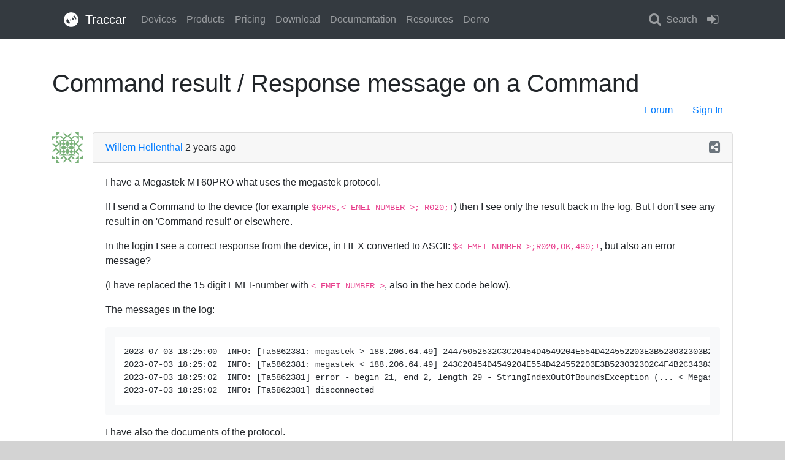

--- FILE ---
content_type: text/html; charset=utf-8
request_url: https://www.traccar.org/forums/topic/command-result-response-message-on-a-command/
body_size: 31508
content:
<!DOCTYPE html><html lang="en"><head><meta charset="utf-8"><meta http-equiv="x-ua-compatible" content="ie=edge"><meta name="viewport" content="width=device-width, initial-scale=1, shrink-to-fit=no"><title>Command result / Response message on a Command - Traccar</title><link rel="stylesheet" href="//cdn.jsdelivr.net/npm/highlight.js@11.11.1/styles/github.min.css" crossorigin="anonymous"><style>div:target {
  border-color: #007bff;
  box-shadow: 0 0 3px #007bff;
}
</style><link rel="icon" sizes="192x192" href="/icon.png"><link rel="apple-touch-icon" href="/apple-touch-icon.png"><link rel="canonical" href="https://www.traccar.org/forums/topic/command-result-response-message-on-a-command/"><link rel="stylesheet" href="//cdn.jsdelivr.net/npm/bootstrap@4.6.2/dist/css/bootstrap.min.css" crossorigin="anonymous"><link rel="stylesheet" href="//cdn.jsdelivr.net/npm/font-awesome@4.7.0/css/font-awesome.min.css" crossorigin="anonymous"><style>.bg-body {
  background: LightGray;
}

.bg-default {
  background: White;
}

.bg-brand {
  background: #007bff;
  background: linear-gradient(45deg, #007bff, #7E57C2);
}

.bg-brand-dark {
  background: #405060;
}

.comment {
  overflow-x: auto;
}

/* bootstrap styles */

.comment img {
  max-width: 100%;
  height: auto;
}

pre {
  padding: 1rem;
  border-radius: .25rem;
  background: #f8f9fa;
}

blockquote {
  margin-bottom: 1rem;
  font-size: 1.25rem;
  padding: 0 0 0 15px;
  border-left: 5px solid #eee;
}
</style></head><body class="bg-body"><div class="py-1 bg-dark"><div class="container"><nav class="navbar navbar-expand-md navbar-dark"><button class="navbar-toggler navbar-toggler-right" type="button" data-toggle="collapse" data-target="#mainMenu"><span class="navbar-toggler-icon"></span></button><a class="navbar-brand" href="/"><img class="d-inline-block align-top mr-2" width="30" height="30" title="Traccar" src="[data-uri]"><span class="d-md-none d-lg-inline">Traccar</span></a><div class="collapse navbar-collapse" id="mainMenu"><ul class="navbar-nav mr-auto"><li class="nav-item"><a class="nav-link" href="/devices/">Devices</a></li><li class="nav-item dropdown"><a class="nav-link" href="#" data-toggle="dropdown">Products</a><div class="dropdown-menu"><a class="dropdown-item" href="/products/">Products Overview</a><a class="dropdown-item" href="/server/">Traccar Server</a><a class="dropdown-item" href="/client/">Traccar Client</a><a class="dropdown-item" href="/manager/">Traccar Manager</a></div></li><li class="nav-item"><a class="nav-link" href="/pricing/">Pricing</a></li><li class="nav-item dropdown"><a class="nav-link" href="#" data-toggle="dropdown">Download</a><div class="dropdown-menu"><a class="dropdown-item" href="/download/">Installer</a><a class="dropdown-item" href="/source-code/">Source Code</a></div></li><li class="nav-item"><a class="nav-link" href="/documentation/">Documentation</a></li><li class="nav-item dropdown"><a class="nav-link" href="#" data-toggle="dropdown">Resources</a><div class="dropdown-menu"><a class="dropdown-item" href="/forums/">Forums</a><a class="dropdown-item" href="/support/">Support</a><a class="dropdown-item d-none d-md-block d-lg-none" href="/demo-server/">Demo</a></div></li><li class="nav-item d-md-none d-lg-block"><a class="nav-link" href="/demo-server/">Demo</a></li></ul><ul class="navbar-nav ml-auto"><li class="nav-item"><a class="nav-link" href="/search/"><i class="fa fa-search fa-lg" title="Search"></i><span class="d-md-none d-xl-inline ml-2">Search</span></a></li></ul><ul class="navbar-nav"><li class="nav-item"><a class="nav-link" href="/login/"><i class="fa fa-sign-in fa-lg" title="Login"></i><span class="d-md-none ml-2">Login</span></a></li></ul></div></nav></div></div><div class="bg-default"><div class="container py-5"><h1 class="mb-0" id="topic-view" style="word-wrap: break-word">Command result / Response message on a Command</h1><ul class="nav justify-content-end mb-3"><li class="nav-item"><a class="nav-link active" href="/forums/forum/server/">Forum</a></li><li class="nav-item"><a class="nav-link active" href="/login/">Sign In</a></li></ul><img class="rounded d-none d-sm-block float-left mr-3" width="50" height="50" src="//www.gravatar.com/avatar/e6412e39efb6415bf9f2f56f2f276576?s=50&amp;r=g&amp;d=identicon" srcset="//www.gravatar.com/avatar/e6412e39efb6415bf9f2f56f2f276576?s=50&amp;r=g&amp;d=identicon 1x, //www.gravatar.com/avatar/e6412e39efb6415bf9f2f56f2f276576?s=100&amp;r=g&amp;d=identicon 2x"><div class="card mb-3" id="post-86857"><div class="card-header"><a class="mr-1" href="/forums/users/776737/">Willem Hellenthal</a><span class="mr-1">2 years ago</span><span class="pull-right"><a class="text-muted" href="/forums/topic/command-result-response-message-on-a-command/#post-86857"><i class="fa fa-share-alt-square fa-lg"></i></a></span></div><div class="card-body comment"><p>I have a Megastek MT60PRO what uses the megastek protocol.</p>
<p>If I send a Command to the device (for example <code>$GPRS,&lt; EMEI NUMBER &gt;; R020;!</code>) then I see only the result back in the log. But I don&#39;t see any result in on &#39;Command result&#39; or elsewhere.</p>
<p>In the login I see a correct response from the device, in HEX converted to ASCII: <code>$&lt; EMEI NUMBER &gt;;R020,OK,480;!</code>, but also an error message?</p>
<p>(I have replaced the 15 digit EMEI-number with <code>&lt; EMEI NUMBER &gt;</code>, also in the hex code below).</p>
<p>The messages in the log:</p>
<pre><code class="hljs">2023-07-03 18:25:00  INFO: [Ta5862381: megastek &gt; 188.206.64.49] 24475052532C3C20454D4549204E554D424552203E3B523032303B21
2023-07-03 18:25:02  INFO: [Ta5862381: megastek &lt; 188.206.64.49] 243C20454D4549204E554D424552203E3B523032302C4F4B2C3438303B21
2023-07-03 18:25:02  INFO: [Ta5862381] error - begin 21, end 2, length 29 - StringIndexOutOfBoundsException (... &lt; MegastekProtocolDecoder:147 &lt; *:449 &lt; ExtendedObjectDecoder:75 &lt; ... &lt; WrapperContext:102 &lt; ...)
2023-07-03 18:25:02  INFO: [Ta5862381] disconnected
</code></pre><p>I have also the documents of the protocol.</p>
<p>In summary response from a server command will always start with <code>$&lt; EMEI NUMBER &gt;;</code> then the code code (from the request) (<code>R</code>/<code>W</code>/<code>C</code>/<code>Q</code> + <code>3 digits</code>) + <code>values</code>, multiple values separated with comma (<code>,</code>) and ends with semicolon (<code>;</code>), possibly repeated with more (request) codes with values and semicolon, and the responds ends with an exclamation mark (<code>!</code>).</p>
<p>Is it possible to show the result of a request in the event list and/or with notifications (like Command result) ?<br>Or can I make this possible with a small customization?</p>
<p>What does the error message on the third row of the log mean?</p>
</div></div><img class="rounded d-none d-sm-block float-left mr-3" width="50" height="50" src="//www.gravatar.com/avatar/234df9bf4e9aee9d4af3662f782a448f?s=50&amp;r=g&amp;d=identicon" srcset="//www.gravatar.com/avatar/234df9bf4e9aee9d4af3662f782a448f?s=50&amp;r=g&amp;d=identicon 1x, //www.gravatar.com/avatar/234df9bf4e9aee9d4af3662f782a448f?s=100&amp;r=g&amp;d=identicon 2x"><div class="card mb-3" id="post-86858"><div class="card-header"><a class="mr-1" href="/forums/users/tananaev/">Anton Tananaev</a><span class="mr-1">2 years ago</span><span class="pull-right"><a class="text-muted" href="/forums/topic/command-result-response-message-on-a-command/#post-86858"><i class="fa fa-share-alt-square fa-lg"></i></a></span></div><div class="card-body comment"><p>Looks like that response format is not supported.</p>
</div></div><img class="rounded d-none d-sm-block float-left mr-3" width="50" height="50" src="//www.gravatar.com/avatar/e6412e39efb6415bf9f2f56f2f276576?s=50&amp;r=g&amp;d=identicon" srcset="//www.gravatar.com/avatar/e6412e39efb6415bf9f2f56f2f276576?s=50&amp;r=g&amp;d=identicon 1x, //www.gravatar.com/avatar/e6412e39efb6415bf9f2f56f2f276576?s=100&amp;r=g&amp;d=identicon 2x"><div class="card mb-3" id="post-86859"><div class="card-header"><a class="mr-1" href="/forums/users/776737/">Willem Hellenthal</a><span class="mr-1">2 years ago</span><span class="pull-right"><a class="text-muted" href="/forums/topic/command-result-response-message-on-a-command/#post-86859"><i class="fa fa-share-alt-square fa-lg"></i></a></span></div><div class="card-body comment"><p>That&#39;s a pity. In what part of the code is the response validated? Perhaps I can look and can adjust the validation that it will also support this format.</p>
</div></div><img class="rounded d-none d-sm-block float-left mr-3" width="50" height="50" src="//www.gravatar.com/avatar/234df9bf4e9aee9d4af3662f782a448f?s=50&amp;r=g&amp;d=identicon" srcset="//www.gravatar.com/avatar/234df9bf4e9aee9d4af3662f782a448f?s=50&amp;r=g&amp;d=identicon 1x, //www.gravatar.com/avatar/234df9bf4e9aee9d4af3662f782a448f?s=100&amp;r=g&amp;d=identicon 2x"><div class="card mb-3" id="post-86860"><div class="card-header"><a class="mr-1" href="/forums/users/tananaev/">Anton Tananaev</a><span class="mr-1">2 years ago</span><span class="pull-right"><a class="text-muted" href="/forums/topic/command-result-response-message-on-a-command/#post-86860"><i class="fa fa-share-alt-square fa-lg"></i></a></span></div><div class="card-body comment"><p>Search for the decoder class for the protocol you&#39;re using.</p>
</div></div><img class="rounded d-none d-sm-block float-left mr-3" width="50" height="50" src="//www.gravatar.com/avatar/e6412e39efb6415bf9f2f56f2f276576?s=50&amp;r=g&amp;d=identicon" srcset="//www.gravatar.com/avatar/e6412e39efb6415bf9f2f56f2f276576?s=50&amp;r=g&amp;d=identicon 1x, //www.gravatar.com/avatar/e6412e39efb6415bf9f2f56f2f276576?s=100&amp;r=g&amp;d=identicon 2x"><div class="card mb-3" id="post-86870"><div class="card-header"><a class="mr-1" href="/forums/users/776737/">Willem Hellenthal</a><span class="mr-1">2 years ago</span><span class="pull-right"><a class="text-muted" href="/forums/topic/command-result-response-message-on-a-command/#post-86870"><i class="fa fa-share-alt-square fa-lg"></i></a></span></div><div class="card-body comment"><p>I have found the class on github <a href="https://github.com/traccar/traccar/blob/a8a06ffd494fc7161ca0edca39ae35be865a383f/src/main/java/org/traccar/protocol/MegastekProtocolDecoder.java">MegastekProtocolDecoder.java</a>.</p>
<p>The format in the class seems right for normal messages (<code>decodeNew</code>). But the format for a response from a Command send by the user/server is missing.</p>
<p>For a test I like to add something like this to the code.</p>
<pre><code class="hljs language-java">    <span class="hljs-keyword">private</span> <span class="hljs-keyword">static</span> <span class="hljs-keyword">final</span> <span class="hljs-type">Pattern</span> <span class="hljs-variable">PATTERN_COMMAND_RESULT</span> <span class="hljs-operator">=</span> <span class="hljs-keyword">new</span> <span class="hljs-title class_">PatternBuilder</span>()
            .text(<span class="hljs-string">&quot;$&quot;</span>)                           <span class="hljs-comment">// start</span>
            .number(<span class="hljs-string">&quot;(d+);&quot;</span>)                     <span class="hljs-comment">// emei</span>
            .expression(<span class="hljs-string">&quot;.*&quot;</span>)                    <span class="hljs-comment">// message</span>
            .text(<span class="hljs-string">&quot;!&quot;</span>)                           <span class="hljs-comment">// end</span>
            .any()                               <span class="hljs-comment">// checksum</span>
            .compile();
</code></pre><p>and</p>
<pre><code class="hljs language-java">    <span class="hljs-keyword">private</span> Position <span class="hljs-title function_">decodeCommandResult</span><span class="hljs-params">(Channel channel, SocketAddress remoteAddress, String sentence)</span> {
        <span class="hljs-type">Parser</span> <span class="hljs-variable">parser</span> <span class="hljs-operator">=</span> <span class="hljs-keyword">new</span> <span class="hljs-title class_">Parser</span>(PATTERN_COMMAND_RESULT, sentence);
        <span class="hljs-keyword">if</span> (!parser.matches()) {
            <span class="hljs-keyword">return</span> <span class="hljs-literal">null</span>;
        }
        
        <span class="hljs-type">DeviceSession</span> <span class="hljs-variable">deviceSession</span> <span class="hljs-operator">=</span> getDeviceSession(channel, remoteAddress, parser.next());
        <span class="hljs-keyword">if</span> (deviceSession == <span class="hljs-literal">null</span>) {
            <span class="hljs-keyword">return</span> <span class="hljs-literal">null</span>;
        }

        <span class="hljs-type">Position</span> <span class="hljs-variable">position</span> <span class="hljs-operator">=</span> <span class="hljs-keyword">new</span> <span class="hljs-title class_">Position</span>(getProtocolName());
        position.setDeviceId(deviceSession.getDeviceId());

        position.set(Position.KEY_RESULT, parser.next());

        <span class="hljs-keyword">return</span> position;
    }
</code></pre><p>Do I need to do something with <code>getLastLocation(</code>..<code>)</code>, or is that not required to add the location?</p>
<p>and at the bottom of the code add <code>decodeCommandResult</code>;</p>
<pre><code class="hljs language-java">    <span class="hljs-keyword">protected</span> Object <span class="hljs-title function_">decode</span><span class="hljs-params">(
            Channel channel, SocketAddress remoteAddress, Object msg)</span> <span class="hljs-keyword">throws</span> Exception {

        <span class="hljs-type">String</span> <span class="hljs-variable">sentence</span> <span class="hljs-operator">=</span> (String) msg;

        <span class="hljs-keyword">if</span> (sentence.contains(<span class="hljs-string">&quot;$MG&quot;</span>)) {
            <span class="hljs-keyword">return</span> decodeNew(channel, remoteAddress, sentence);
        } <span class="hljs-keyword">else</span> <span class="hljs-keyword">if</span> (sentence.contains(<span class="hljs-string">&quot;;!&quot;</span>)) {
	        <span class="hljs-keyword">return</span> decodeCommandResult(channel, remoteAddress, sentence);
        } <span class="hljs-keyword">else</span> {
            <span class="hljs-keyword">return</span> decodeOld(channel, remoteAddress, sentence);
        }
    }
</code></pre><p>(may use instead <code>.endsWith(&quot;;!&quot;)</code>)</p>
<p>And what is the easiest way to add this to the server, in the tracker-server.jar?</p>
<p>(I did look at <a href="https://github.com/traccar/traccar/blob/5e18cb586d34aa3db0417cef9635bf1d9cae6e18/src/main/java/org/traccar/protocol/Tk103ProtocolDecoder.java#L412">Tk103ProtocolDecoder.java</a> for how this perhaps can be implemented).</p>
<p>Thanks for your help so far.</p>
</div></div><img class="rounded d-none d-sm-block float-left mr-3" width="50" height="50" src="//www.gravatar.com/avatar/e6412e39efb6415bf9f2f56f2f276576?s=50&amp;r=g&amp;d=identicon" srcset="//www.gravatar.com/avatar/e6412e39efb6415bf9f2f56f2f276576?s=50&amp;r=g&amp;d=identicon 1x, //www.gravatar.com/avatar/e6412e39efb6415bf9f2f56f2f276576?s=100&amp;r=g&amp;d=identicon 2x"><div class="card mb-3" id="post-86874"><div class="card-header"><a class="mr-1" href="/forums/users/776737/">Willem Hellenthal</a><span class="mr-1">2 years ago</span><span class="pull-right"><a class="text-muted" href="/forums/topic/command-result-response-message-on-a-command/#post-86874"><i class="fa fa-share-alt-square fa-lg"></i></a></span></div><div class="card-body comment"><p>I have made some small tweaks to above editing and have changed the tracker-server.jar file with the new compiled class file.</p>
<p>I have now no errors in the log anymore. So it must be processed and validated by my new decodeCommandResult.</p>
<p>Only I still have no notifications (have set many) and nothing in the Reports.<br>Would like to have it in the &#39;Command Result&#39; events.</p>
<p>Also have found the <a href="https://github.com/traccar/traccar/blob/5e18cb586d34aa3db0417cef9635bf1d9cae6e18/src/main/java/org/traccar/handler/events/CommandResultEventHandler.java#L30">CommandResultEventHandler.java</a>.</p>
<p>Do I need more to make those &#39;Command Result&#39; events?</p>
<pre><code class="hljs language-java">position.set(Position.KEY_RESULT, parser.next());
</code></pre></div></div><img class="rounded d-none d-sm-block float-left mr-3" width="50" height="50" src="//www.gravatar.com/avatar/234df9bf4e9aee9d4af3662f782a448f?s=50&amp;r=g&amp;d=identicon" srcset="//www.gravatar.com/avatar/234df9bf4e9aee9d4af3662f782a448f?s=50&amp;r=g&amp;d=identicon 1x, //www.gravatar.com/avatar/234df9bf4e9aee9d4af3662f782a448f?s=100&amp;r=g&amp;d=identicon 2x"><div class="card mb-3" id="post-86879"><div class="card-header"><a class="mr-1" href="/forums/users/tananaev/">Anton Tananaev</a><span class="mr-1">2 years ago</span><span class="pull-right"><a class="text-muted" href="/forums/topic/command-result-response-message-on-a-command/#post-86879"><i class="fa fa-share-alt-square fa-lg"></i></a></span></div><div class="card-body comment"><p>No, setting the result attribute should be enough.</p>
</div></div><img class="rounded d-none d-sm-block float-left mr-3" width="50" height="50" src="//www.gravatar.com/avatar/e6412e39efb6415bf9f2f56f2f276576?s=50&amp;r=g&amp;d=identicon" srcset="//www.gravatar.com/avatar/e6412e39efb6415bf9f2f56f2f276576?s=50&amp;r=g&amp;d=identicon 1x, //www.gravatar.com/avatar/e6412e39efb6415bf9f2f56f2f276576?s=100&amp;r=g&amp;d=identicon 2x"><div class="card mb-3" id="post-86880"><div class="card-header"><a class="mr-1" href="/forums/users/776737/">Willem Hellenthal</a><span class="mr-1">2 years ago</span><span class="pull-right"><a class="text-muted" href="/forums/topic/command-result-response-message-on-a-command/#post-86880"><i class="fa fa-share-alt-square fa-lg"></i></a></span></div><div class="card-body comment"><p>Thanks! Then I will look further into it.</p>
<p>As I said, I have no errors anymore in the log if the device sends a responds message on a command. So it seems to be going into the right direction now.</p>
<p>Will look if there is something else wrong in my code. Thanks for the answers.</p>
<hr>
<p>One other question related to this.</p>
<p>One specific responds from the device, request an action from the server. A command/message back with the current time.</p>
<p>How can I send a command/message (sendCommand?) to the device, from this (Megastek)ProtocolDecoder class, since we validate and process there the incoming messages). How to I call that.</p>
</div></div><img class="rounded d-none d-sm-block float-left mr-3" width="50" height="50" src="//www.gravatar.com/avatar/234df9bf4e9aee9d4af3662f782a448f?s=50&amp;r=g&amp;d=identicon" srcset="//www.gravatar.com/avatar/234df9bf4e9aee9d4af3662f782a448f?s=50&amp;r=g&amp;d=identicon 1x, //www.gravatar.com/avatar/234df9bf4e9aee9d4af3662f782a448f?s=100&amp;r=g&amp;d=identicon 2x"><div class="card mb-3" id="post-86881"><div class="card-header"><a class="mr-1" href="/forums/users/tananaev/">Anton Tananaev</a><span class="mr-1">2 years ago</span><span class="pull-right"><a class="text-muted" href="/forums/topic/command-result-response-message-on-a-command/#post-86881"><i class="fa fa-share-alt-square fa-lg"></i></a></span></div><div class="card-body comment"><p>It depends on whether it&#39;s a response to a message or it&#39;s a command. If it&#39;s just a response, you should be able to send it directly from the decoded. There are many examples if you search.</p>
</div></div><img class="rounded d-none d-sm-block float-left mr-3" width="50" height="50" src="//www.gravatar.com/avatar/e6412e39efb6415bf9f2f56f2f276576?s=50&amp;r=g&amp;d=identicon" srcset="//www.gravatar.com/avatar/e6412e39efb6415bf9f2f56f2f276576?s=50&amp;r=g&amp;d=identicon 1x, //www.gravatar.com/avatar/e6412e39efb6415bf9f2f56f2f276576?s=100&amp;r=g&amp;d=identicon 2x"><div class="card mb-3" id="post-86884"><div class="card-header"><a class="mr-1" href="/forums/users/776737/">Willem Hellenthal</a><span class="mr-1">2 years ago</span><span class="pull-right"><a class="text-muted" href="/forums/topic/command-result-response-message-on-a-command/#post-86884"><i class="fa fa-share-alt-square fa-lg"></i></a></span></div><div class="card-body comment"><p>It&#39;s just a response, a message to the device (<code>$GPRS,&lt; EMEI NUMBER &gt;;W051,2023-07-04 16:46:19;!</code>) as a example.</p>
</div></div><script type="application/ld+json">{"@context":"http://schema.org","@type":"DiscussionForumPosting","text":"Command result / Response message on a Command","datePublished":"2023-07-03T19:32:21.000Z","dateModified":"2023-07-04T14:46:01.000Z","author":{"@type":"Person","name":"Willem Hellenthal","url":"https://www.traccar.org/forums/users/776737/"},"url":"https://www.traccar.org/forums/topic/command-result-response-message-on-a-command/","comment":[{"@type":"Comment","author":{"@type":"Person","name":"Willem Hellenthal","url":"https://www.traccar.org/forums/users/776737/"},"datePublished":"2023-07-03T19:32:21.000Z","dateModified":"2023-07-03T19:37:40.000Z","text":"I have a Megastek MT60PRO what uses the megastek protocol. If I send a Command to the device (for example $GPRS,; R020;!) then I see only the result back in the log. But I don't see any result in on 'Command result' or elsewhere. In the login I see a correct response from the device, in HEX converted to ASCII: $;R020,OK,480;!, but also an error message? (I have replaced the 15 digit EMEI-number with `, also in the hex code below). The messages in the log: ` 2023-07-03 18:25:00 INFO: [Ta5862381: megastek > 188.206.64.49] 24475052532C3C20454D4549204E554D424552203E3B523032303B21 2023-07-03 18:25:02 INFO: [Ta5862381: megastek ; then the code code (from the request) (R/W/C/Q + 3 digits) + values, multiple values separated with comma (,) and ends with semicolon (;), possibly repeated with more (request) codes with values and semicolon, and the responds ends with an exclamation mark (!). Is it possible to show the result of a request in the event list and/or with notifications (like Command result) ? Or can I make this possible with a small customization? What does the error message on the third row of the log mean?"},{"@type":"Comment","author":{"@type":"Person","name":"Anton Tananaev","url":"https://www.traccar.org/forums/users/tananaev/"},"datePublished":"2023-07-03T19:38:41.000Z","dateModified":"2023-07-03T19:38:41.000Z","text":"Looks like that response format is not supported."},{"@type":"Comment","author":{"@type":"Person","name":"Willem Hellenthal","url":"https://www.traccar.org/forums/users/776737/"},"datePublished":"2023-07-03T19:58:56.000Z","dateModified":"2023-07-03T19:58:56.000Z","text":"That's a pity. In what part of the code is the response validated? Perhaps I can look and can adjust the validation that it will also support this format."},{"@type":"Comment","author":{"@type":"Person","name":"Anton Tananaev","url":"https://www.traccar.org/forums/users/tananaev/"},"datePublished":"2023-07-03T19:59:44.000Z","dateModified":"2023-07-03T19:59:44.000Z","text":"Search for the decoder class for the protocol you're using."},{"@type":"Comment","author":{"@type":"Person","name":"Willem Hellenthal","url":"https://www.traccar.org/forums/users/776737/"},"datePublished":"2023-07-04T06:42:54.000Z","dateModified":"2023-07-04T06:42:54.000Z","text":"I have found the class on github MegastekProtocolDecoder.java. The format in the class seems right for normal messages (decodeNew). But the format for a response from a Command send by the user/server is missing. For a test I like to add something like this to the code. private static final Pattern PATTERNCOMMANDRESULT = new PatternBuilder() .text(\"$\") // start .number(\"(d+);\") // emei .expression(\".\") // message .text(\"!\") // end .any() // checksum .compile(); and private Position decodeCommandResult(Channel channel, SocketAddress remoteAddress, String sentence) { Parser parser = new Parser(PATTERNCOMMANDRESULT, sentence); if (!parser.matches()) { return null; } DeviceSession deviceSession = getDeviceSession(channel, remoteAddress, parser.next()); if (deviceSession == null) { return null; } Position position = new Position(getProtocolName()); position.setDeviceId(deviceSession.getDeviceId()); position.set(Position.KEYRESULT, parser.next()); return position; } Do I need to do something with getLastLocation(..), or is that not required to add the location? and at the bottom of the code add decodeCommandResult; protected Object decode( Channel channel, SocketAddress remoteAddress, Object msg) throws Exception { String sentence = (String) msg; if (sentence.contains(\"$MG\")) { return decodeNew(channel, remoteAddress, sentence); } else if (sentence.contains(\";!\")) { return decodeCommandResult(channel, remoteAddress, sentence); } else { return decodeOld(channel, remoteAddress, sentence); } } (may use instead .endsWith(\";!\")) And what is the easiest way to add this to the server, in the tracker-server.jar? (I did look at Tk103ProtocolDecoder.java for how this perhaps can be implemented). Thanks for your help so far."},{"@type":"Comment","author":{"@type":"Person","name":"Willem Hellenthal","url":"https://www.traccar.org/forums/users/776737/"},"datePublished":"2023-07-04T12:44:54.000Z","dateModified":"2023-07-04T12:45:17.000Z","text":"I have made some small tweaks to above editing and have changed the tracker-server.jar file with the new compiled class file. I have now no errors in the log anymore. So it must be processed and validated by my new decodeCommandResult. Only I still have no notifications (have set many) and nothing in the Reports. Would like to have it in the 'Command Result' events. Also have found the CommandResultEventHandler.java. Do I need more to make those 'Command Result' events? position.set(Position.KEY_RESULT, parser.next());"},{"@type":"Comment","author":{"@type":"Person","name":"Anton Tananaev","url":"https://www.traccar.org/forums/users/tananaev/"},"datePublished":"2023-07-04T13:31:41.000Z","dateModified":"2023-07-04T13:31:41.000Z","text":"No, setting the result attribute should be enough."},{"@type":"Comment","author":{"@type":"Person","name":"Willem Hellenthal","url":"https://www.traccar.org/forums/users/776737/"},"datePublished":"2023-07-04T13:54:33.000Z","dateModified":"2023-07-04T13:54:33.000Z","text":"Thanks! Then I will look further into it. As I said, I have no errors anymore in the log if the device sends a responds message on a command. So it seems to be going into the right direction now. Will look if there is something else wrong in my code. Thanks for the answers. --- One other question related to this. One specific responds from the device, request an action from the server. A command/message back with the current time. How can I send a command/message (sendCommand?) to the device, from this (Megastek)ProtocolDecoder class, since we validate and process there the incoming messages). How to I call that."},{"@type":"Comment","author":{"@type":"Person","name":"Anton Tananaev","url":"https://www.traccar.org/forums/users/tananaev/"},"datePublished":"2023-07-04T14:01:59.000Z","dateModified":"2023-07-04T14:01:59.000Z","text":"It depends on whether it's a response to a message or it's a command. If it's just a response, you should be able to send it directly from the decoded. There are many examples if you search."},{"@type":"Comment","author":{"@type":"Person","name":"Willem Hellenthal","url":"https://www.traccar.org/forums/users/776737/"},"datePublished":"2023-07-04T14:46:01.000Z","dateModified":"2023-07-04T14:59:30.000Z","text":"It's just a response, a message to the device ($GPRS,;W051,2023-07-04 16:46:19;!) as a example."}]}</script></div></div><footer><div class="container"><div class="row"><div class="col-sm-3 pt-5" style="min-width: 10rem"><h6 class="text-uppercase">Traccar</h6><p>Traccar is a free and open source modern GPS tracking system.</p><p><a href="/subscribe/">Subscribe</a> to news and updates.</p><!-- p #[a(href='/donate/') Donate] to the project.--></div><div class="col-sm-3 col-lg-2 offset-lg-2 pt-5"><h6 class="text-uppercase">Useful Links</h6><nav class="nav flex-column"><a class="nav-link active" href="/documentation/">Documentation</a><a class="nav-link active" href="/devices/">Devices</a><a class="nav-link active" href="/download/">Download</a><a class="nav-link active" href="/source-code/">Source Code</a></nav></div><div class="col-sm-3 col-lg-2 pt-5"><h6 class="text-uppercase">Community</h6><nav class="nav flex-column"><a class="nav-link active" href="/forums/">Forums</a><a class="nav-link active" href="/support/">Support</a><a class="nav-link active" href="/blog/">Blog</a></nav></div><div class="col-sm-3 col-lg-2 pt-5"><h6 class="text-uppercase">Company</h6><nav class="nav flex-column"><a class="nav-link active" href="/about/">About</a><a class="nav-link active" href="/terms/">Terms of Service</a><a class="nav-link active" href="/sla/">Service Level Agreement</a><a class="nav-link active" href="/privacy/">Privacy Policy</a></nav></div></div><div class="row py-5"><div class="col text-muted">&copy; <span class="d-none d-sm-inline">Copyright 2009 - 2025 </span>Tananaev Solutions<span class="pull-right"><a class="text-muted ml-3" href="//www.facebook.com/traccar"><i class="fa fa-facebook-square fa-lg"></i></a><a class="text-muted ml-3" href="//twitter.com/TraccarOrg"><i class="fa fa-twitter-square fa-lg"></i></a><a class="text-muted ml-3" href="//www.youtube.com/c/TraccarOrg"><i class="fa fa-youtube-square fa-lg"></i></a><a class="text-muted ml-3" href="mailto:support@traccar.org"><i class="fa fa-envelope-square fa-lg"></i></a></span></div></div></div></footer><script src="//cdn.jsdelivr.net/npm/jquery@3.7.1/dist/jquery.min.js" crossorigin="anonymous"></script><script src="//cdn.jsdelivr.net/npm/bootstrap@4.6.2/dist/js/bootstrap.bundle.min.js" crossorigin="anonymous"></script><script src="//www.googletagmanager.com/gtag/js?id=G-WMHDQ6BTJE" async></script><script>window.dataLayer = window.dataLayer || [];
function gtag(){dataLayer.push(arguments);}
gtag('js', new Date());
gtag('config', 'G-WMHDQ6BTJE');</script></body></html>